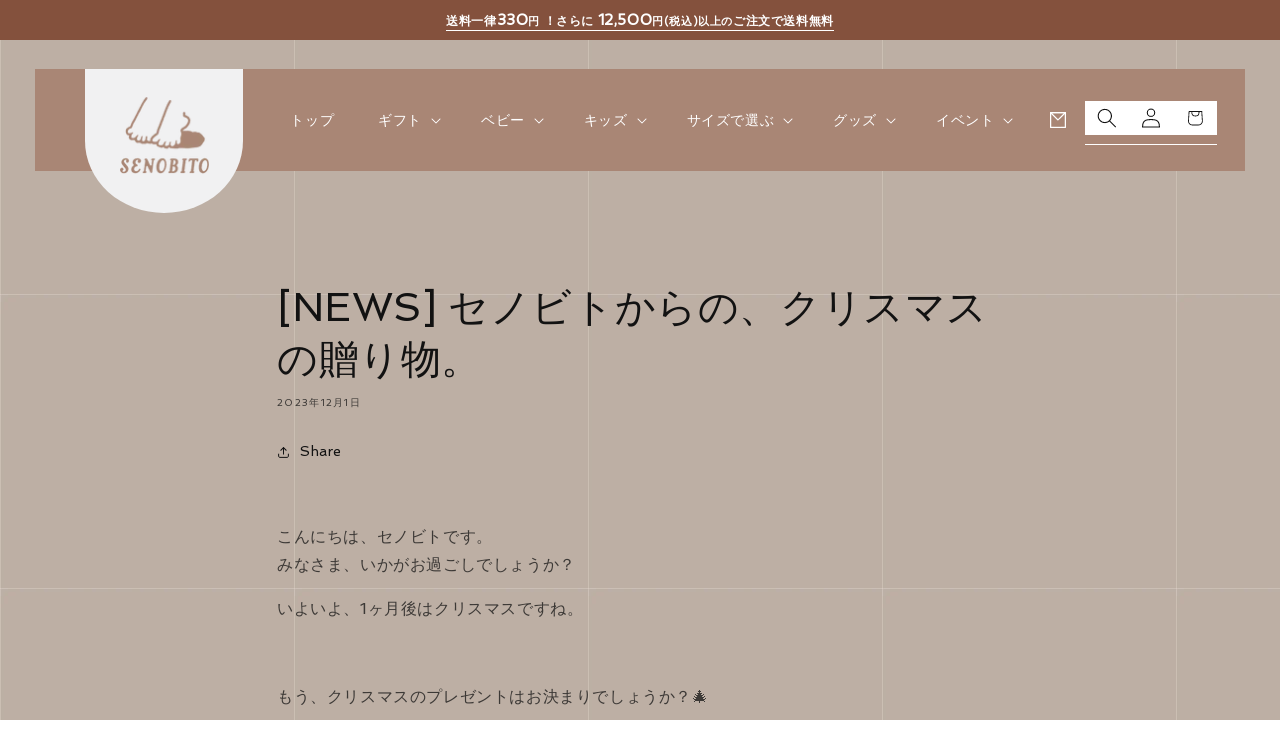

--- FILE ---
content_type: text/css
request_url: https://www.senobito.com/cdn/shop/t/8/assets/custom-common.css?v=135714876533867329101762853983
body_size: 1509
content:
:root{--font-body-family: "\6e38\30b4\30b7\30c3\30af", "\6e38\30b4\30b7\30c3\30af  Medium", "Yu Gothic Medium", "\6e38\30b4\30b7\30c3\30af\4f53", YuGothic, "Helvetica Neue", Arial, "Hiragino Kaku Gothic ProN", "Hiragino Sans", Meiryo, sans-serif;--font-heading-family: "Spinnaker", "\6e38\30b4\30b7\30c3\30af", "\6e38\30b4\30b7\30c3\30af  Medium", "Yu Gothic Medium", "\6e38\30b4\30b7\30c3\30af\4f53", YuGothic, "Helvetica Neue", Arial, "Hiragino Kaku Gothic ProN", "Hiragino Sans", Meiryo, sans-serif;--en: "Spinnaker", "\6e38\30b4\30b7\30c3\30af", "\6e38\30b4\30b7\30c3\30af  Medium", "Yu Gothic Medium", "\6e38\30b4\30b7\30c3\30af\4f53", YuGothic, "Helvetica Neue", Arial, "Hiragino Kaku Gothic ProN", "Hiragino Sans", Meiryo, sans-serif;--main: #a98675;--gradient-base-background-1: none}body.gradient{background:url(./bg-square@2x.png?ver=231121) repeat left top / 294px}body{font-family:var(--en)}.header-wrapper{background:none;border-bottom:none;padding-top:6.9rem}.header{width:calc(100% - 7rem);max-width:100%;padding:3rem 4rem;display:-ms-flexbox;display:flex;background:var(--main);margin-bottom:6rem}.header__heading-link{position:absolute;top:6.9rem;width:158px;height:144px;background:#f1f1f2;border-radius:0 0 50% 50%;text-align:center;display:block;padding:0;margin:0 0 0 1rem;padding-top:2.8rem}.header__heading-logo{width:89px}.header--middle-left .header__inline-menu{margin-left:auto}.header__inline-menu li{margin:0 1rem}.list-menu__item,.header__menu-item span,.header__menu-item:hover{color:#fff}.list-menu--inline>li:last-child a{background:url(./icn_mail.svg) no-repeat center center / 16px}.list-menu--inline>li:last-child a span{color:var(--main)}.list-menu--inline>li:last-child a:hover span{text-decoration:none}details[open]>.header__submenu{background:var(--main);border:1px solid #fff}.header__submenu .header__menu-item{transition:all .2s}@media (hover: hover){.header__submenu .header__menu-item:hover{opacity:.8}}.header__icons{margin-bottom:.5rem}.header__icon{background:#fff;position:relative}.header__icon:before{content:"";background:#fff;width:100%;height:1px;display:block;position:absolute;left:0;bottom:-1rem}.header__icon,.header__icon--cart .icon{height:3.4rem}.footer{border:none!important;position:relative}.shopify-section .gradient.footer{background:var(--main)}.footer__content-top{position:relative;max-width:1240px;padding:18rem 20px 7rem}.footer .grid__item:first-child{position:absolute;left:2rem;top:0}.footer-block-image a{width:158px;height:144px;background:#fff;border-radius:0 0 50% 50%;text-align:center;display:block;padding:0;margin:0;padding-top:2.8rem}.footer-block-image a img{width:89px;height:auto}.footer .grid__item:nth-child(2){width:395px;max-width:395px}.footer .grid__item:nth-child(2) .footer-block__heading{font-size:1.4rem;color:#fff;font-weight:700}.footer .grid__item:nth-child(2) .footer-block__heading:before{content:"SENOBITO";font-size:3rem;font-family:var(--en);font-weight:400;margin-right:1rem}.footer .grid__item:nth-child(2) p{font-size:1rem;color:silver;line-height:1.785}.footer .grid__item:nth-child(3){flex:1;width:auto}.footer-block--menu .footer-block__heading{display:none}.footer-block--menu .footer-block__details-content .list-menu__item--link{font-size:1.8rem;color:#fff}.footer-block--menu .footer-block__details-content .list-menu__item--link:hover{color:#fff}.footer-block--menu .list-menu__item--active{text-decoration:none;text-underline-offset:0}.footer-block--menu .footer-block__details-content .list-menu__item--active:hover{text-decoration-thickness:initial}.footer-block--menu .footer-block__details-content>:first-child .list-menu__item--link{padding:.5rem 0}.footer-block--menu .footer-block__details-content>li:last-child a{background:url(./icn_mail.svg) no-repeat center center / 16px;padding-left:.3rem;padding-right:.3rem;color:transparent}.footer-block--menu .footer-block__details-content>li:last-child .list-menu__item--link:hover{text-decoration:none;color:transparent}.footer .list-menu.menu-drawer__menu--submenu{border-top:1px solid #fff;padding:3rem 0 0;margin-top:2.5rem;margin-left:auto;width:fit-content}.js .menu-drawer__menu li{margin:0 .5rem}.footer .menu-drawer__menu-item{padding:0 1rem;font-size:1.4rem;font-weight:700}.footer .menu-drawer__menu-item:hover{color:#fff;background-color:initial;text-decoration:underline}.footer__list-social.list-social{justify-content:flex-start!important}.footer .list-social__link{padding:0}.footer .list-social__item .icon{width:3.4rem;height:3.4rem;color:#fff}.footer .list-social__link:hover .icon{transform:none}.footer .footer__content-bottom-wrapper{padding:0}.page-top{border:none;cursor:pointer;outline:none;padding:0;-webkit-appearance:none;appearance:none;position:absolute;right:70px;top:-30px;z-index:1;width:62px;height:62px;border-radius:50%;background-color:#d3cea9;display:flex;align-items:center;justify-content:center;transition:all .3s ease}.page-top:before{content:"";width:14px;height:14px;margin-bottom:-7px;border-top:solid 1px var(--main);border-right:solid 1px var(--main);transform:rotate(-45deg)}.footer .footer__content-bottom{border:none;padding:0 0 2rem}.footer__copyright{width:100%;font-size:1.4rem;color:#fff;font-family:var(--font-body-family)}.collection-hero__title{color:#fff}details[open]>.search-modal{background:#fff}.price{font-family:var(--font-body-family)}#cart-notification{background:#fff;z-index:1}.product-grid{--grid-desktop-horizontal-spacing: 30px;--grid-desktop-vertical-spacing: 30px}@media screen and (max-width: 749px){.product-grid{--grid-mobile-horizontal-spacing: 15px;--grid-mobile-vertical-spacing: 20px}}.header .sp,.footer .sp{display:none}@media (max-width: 750px){.header .sp,.footer .sp{display:block}.header .pc,.footer .pc{display:none}}@media screen and (min-width: 750px){.footer-block--menu ul{display:-ms-flexbox;display:flex;justify-content:flex-end}.footer-block--menu .footer-block__details-content>li:not(:last-child){margin-right:3.5rem}}@media screen and (min-width: 750px) and (max-width: 990px){.header__inline-menu{display:block}header-drawer{display:none}}@media screen and (max-width: 749px){body.gradient{background:url(./bg-square@2x.png) repeat left top / 30vw}#MainContent{padding-top:8rem}.header-wrapper{min-width:0;padding-top:6rem}.header{width:90%;padding:6rem 5% 0;position:relative;flex-direction:row-reverse;background:none;position:fixed;width:100%;top:0}header-drawer{margin-left:0}.header__heading-link{position:fixed;left:1%;top:40px;z-index:4;width:91px;height:83px;padding-top:1.6rem}.header__heading-logo{width:51px}.header__icons{margin-bottom:0;margin-right:8rem}.header__icon:before{bottom:-.6rem}.header__icon--menu{z-index:4;position:fixed!important;top:40px;right:0;background:var(--main);width:65px;height:65px;display:-ms-flexbox;display:flex;flex-direction:column;justify-content:center;align-items:center}.header__icon--menu[aria-expanded=true]:before{content:none}.header__icon--menu:before{content:none}.header__icon--menu .icon{height:1.9rem;width:3.8rem}#menu-drawer{width:100vw;background:var(--main);position:fixed;top:0}.header #menu-drawer{height:calc(100vh - 100%);height:var(--viewport-height, 100vh)}.header .menu-drawer__navigation{padding:14.3rem 0 3rem}.header .menu-drawer__menu-item{padding:1rem 4rem}.menu-drawer__menu-item--active,.menu-drawer__menu-item:focus,.menu-drawer__close-button:focus,.menu-drawer__menu-item:hover,.menu-drawer__close-button:hover{color:#fff!important;background:none!important}.menu-drawer__inner-submenu{background:var(--main);padding:14rem 0 5rem}.header .menu-drawer__close-button{font-family:var(--en);color:#fff;font-size:1.8rem}.list-menu.menu-drawer__menu--submenu{position:relative;padding:2rem 0 5rem;margin-top:2rem}.menu-drawer__menu--submenu:before{content:"";background:#fff;width:calc(100% - 8rem);height:1px;display:block;position:absolute;left:0;right:0;margin:0 auto;top:0}.menu-drawer__menu-item.menu-drawer__menu-item--submenu{font-size:1.1rem;font-weight:700}.menu-drawer__menu--mainmenu>li:last-child a{background:url(./icn_mail.svg) no-repeat left 4rem center / 18px;color:transparent}.menu-drawer__utility-links{display:none}.footer__content-top{padding:15.2rem 7% 5rem}.footer-block-image a{width:137px;height:125px;padding-top:2.2rem}.footer-block-image a img{width:77px}.footer .grid__item:first-child{left:9vw;width:auto}.footer .grid{display:-ms-flexbox!important;display:flex!important;flex-direction:column-reverse;margin-bottom:0}.footer .grid__item:nth-child(2){width:100%;max-width:100%;order:-1;margin:3rem 0 0}.footer .grid__item:nth-child(2) .footer-block__heading{font-size:1.3rem}.footer .grid__item:nth-child(2) .footer-block__heading:before{display:block;font-size:2.2rem;margin-bottom:.5rem}.footer .grid__item:nth-child(2) p{font-size:1.1rem}.footer .grid__item:nth-child(3){margin:0}.footer .footer-block--menu .footer-block__details-content>li:last-child a{background-position:left center;background-size:18px}.footer .footer-block__details-content{margin-bottom:2rem}.footer .list-menu.menu-drawer__menu--submenu{order:-1;margin-top:0;padding:2rem 0;border-bottom:1px solid #fff;width:100%}.footer .menu-drawer__menu--submenu:before{content:none}.footer .menu-drawer__menu-item{padding:.8rem 0}.footer .footer-block__details-content .list-menu__item--link{padding-top:.5rem;padding-bottom:.5rem}.footer .footer-block--newsletter{margin-top:0}.footer .list-social__item .icon{width:2.7rem;height:2.7rem}.footer .footer__localization:empty+.footer__column--info{padding:0}.footer .footer__content-bottom-wrapper{padding:0 5%}.footer .footer__copyright{text-align:right}.page-top{width:54px;height:54px;right:3%;top:-27px}.page-top:before{width:12px;height:12px;margin-bottom:-6px}}.infomation_area{background:#84513d;height:40px;display:flex;align-items:center;justify-content:center;margin:0;font-weight:700;font-size:12px;position:fixed;left:0;top:0;width:100%;z-index:10}.infomation_area a{color:#fff;text-decoration:none;position:relative;disabled:inline-block}.infomation_area a:before{content:"";width:100%;height:1px;background:#fff;display:inline-block;position:absolute;left:0;bottom:3px}.infomation_area a .en{font-size:15px}.infomation_area a .font-11{font-size:11px}@media screen and (max-width: 749px){.infomation_area{font-size:11px}.infomation_area a .en{font-size:13px}.infomation_area a .font-11{font-size:10px}}
/*# sourceMappingURL=/cdn/shop/t/8/assets/custom-common.css.map?v=135714876533867329101762853983 */


--- FILE ---
content_type: image/svg+xml
request_url: https://www.senobito.com/cdn/shop/t/8/assets/icn_mail.svg
body_size: -586
content:
<?xml version="1.0" encoding="UTF-8"?>
<svg xmlns="http://www.w3.org/2000/svg" width="16.1" height="16.1" viewBox="0 0 16.1 16.1">
    <defs>
        <style>.d{fill:none;stroke:#fff;stroke-linecap:round;stroke-linejoin:round;stroke-width:1.2px;}</style>
    </defs>
    <g id="a"/>
    <g id="b">
        <g id="c">
            <g>
                <rect class="d" x=".6" y=".6" width="14.9" height="14.9"/>
                <polygon class="d" points=".6 .6 8 8 15.5 .6 .6 .6"/>
            </g>
        </g>
    </g>
</svg>
